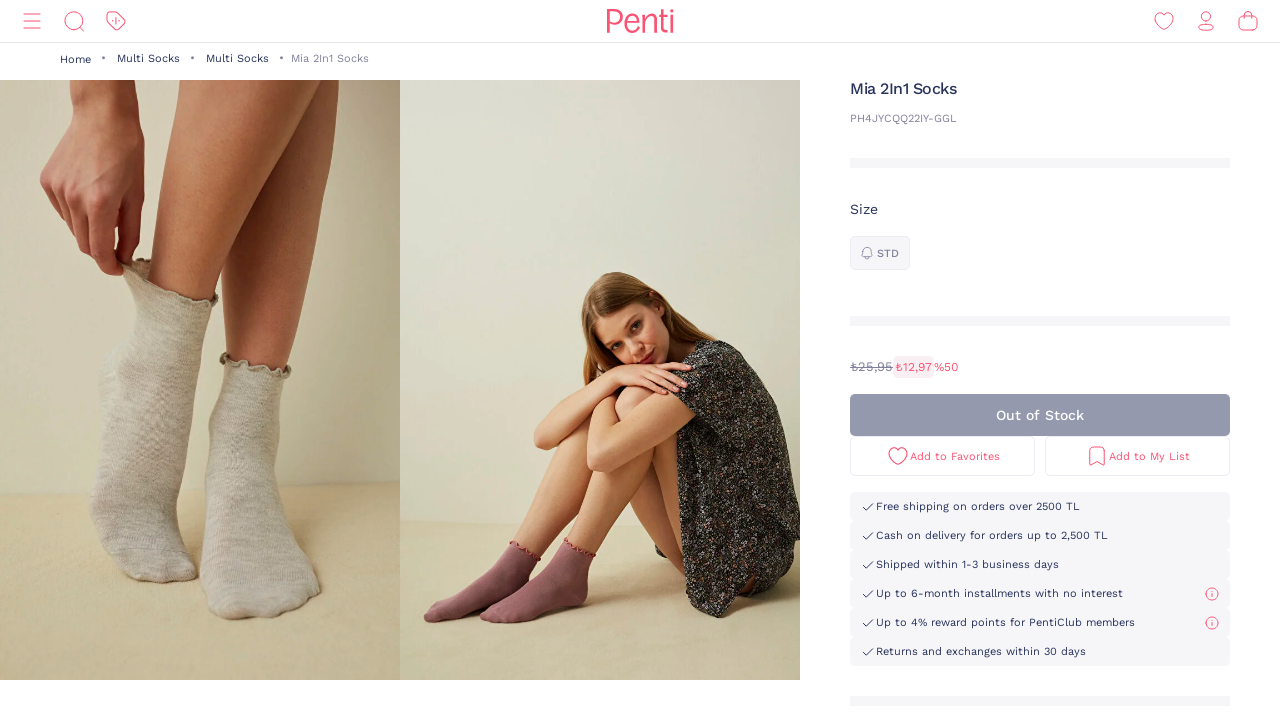

--- FILE ---
content_type: image/svg+xml;charset=UTF-8
request_url: https://www.penti.com/_ui/responsive/theme-penti/images/redesign/newsletter.svg
body_size: 188
content:
<svg width="24" height="24" viewBox="0 0 24 24" fill="none" xmlns="http://www.w3.org/2000/svg">
    <g clip-path="url(#62hcqopcja)" stroke="#fff" stroke-linecap="round" stroke-linejoin="round">
        <path d="m17.901 8.852-4.443 3.613c-.84.666-2.02.666-2.86 0l-4.48-3.613"/>
        <path clip-rule="evenodd" d="M16.909 21C19.95 21.008 22 18.51 22 15.438V8.57C22 5.499 19.95 3 16.909 3H7.09C4.05 3 2 5.499 2 8.57v6.868C2 18.51 4.05 21.008 7.091 21h9.818z"/>
    </g>
    <defs>
        <clipPath id="62hcqopcja">
            <path fill="#fff" d="M0 0h24v24H0z"/>
        </clipPath>
    </defs>
</svg>
